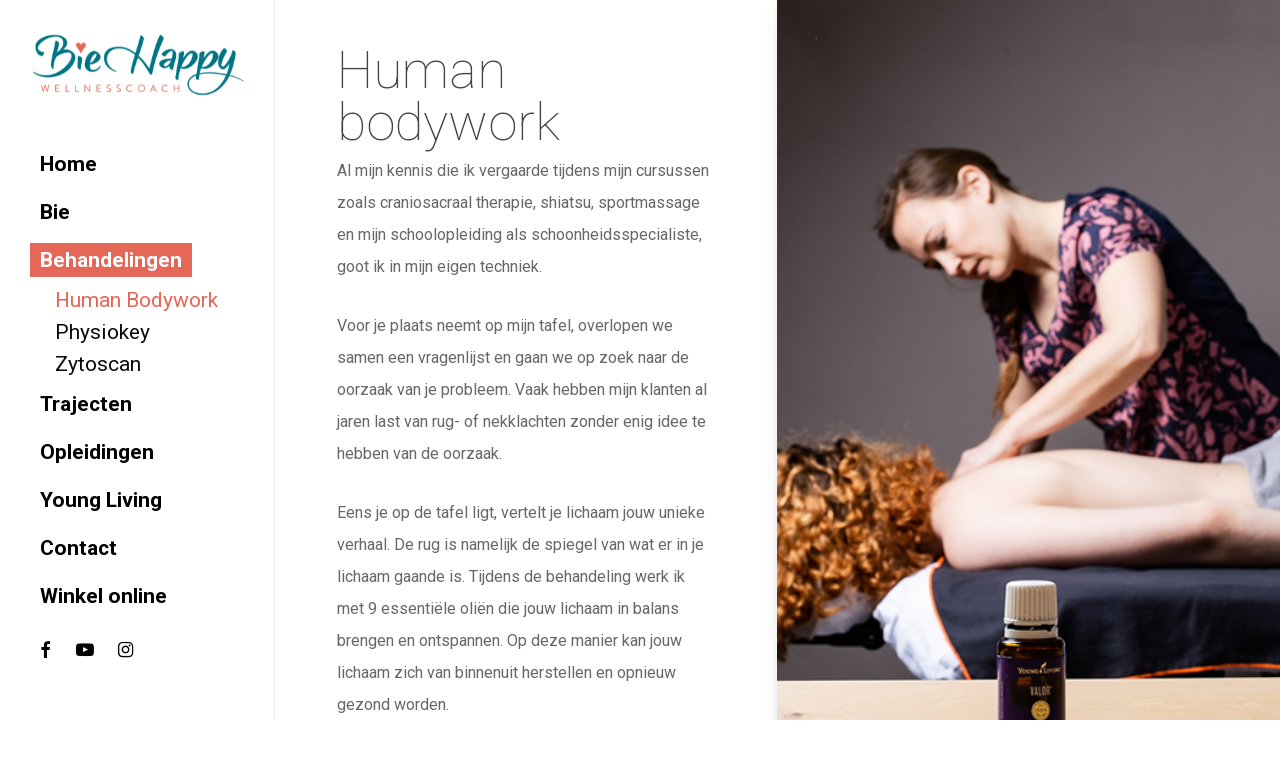

--- FILE ---
content_type: text/css
request_url: https://biehappy.be/wp-content/themes/salient/css/build/header/header-layout-left.css?ver=16.3.0
body_size: 4092
content:
@media only screen and (min-width:1300px){body[data-header-format=left-header] .container,body[data-header-format=left-header] .post-area.standard-minimal.full-width-content .post .inner-wrap{max-width:1100px}}@media only screen and (min-width:1300px) and (max-width:1500px){body[data-header-format=left-header][data-ext-responsive=false] .container,body[data-header-format=left-header][data-ext-responsive=false] .nectar-recent-posts-slider .flickity-page-dots,body[data-header-format=left-header][data-ext-responsive=false] .post-area.standard-minimal.full-width-content article.post .inner-wrap{max-width:900px}}@media only screen and (min-width:1150px) and (max-width:1300px){body[data-header-format=left-header][data-ext-responsive=false] .container,body[data-header-format=left-header][data-ext-responsive=false] .nectar-recent-posts-slider .flickity-page-dots,body[data-header-format=left-header][data-ext-responsive=false] .post-area.standard-minimal.full-width-content article.post .inner-wrap{max-width:800px}}@media only screen and (min-width:1000px) and (max-width:1150px){body[data-header-format=left-header][data-ext-responsive=false] .container,body[data-header-format=left-header][data-ext-responsive=false] .nectar-recent-posts-slider .flickity-page-dots,body[data-header-format=left-header][data-ext-responsive=false] .post-area.standard-minimal.full-width-content article.post .inner-wrap{max-width:650px}}@media only screen and (min-width:1000px){#header-outer[data-format=left-header]{width:275px;left:0;height:100%;border-right:1px solid rgba(0,0,0,.07)}body #header-outer[data-format=left-header]{box-shadow:none;-webkit-box-shadow:none}body[data-header-format=left-header] #page-header-bg[data-parallax="1"]{width:calc(100vw - 275px)}#header-outer[data-format=left-header] .sf-menu li{float:none;display:block;padding:0;width:100%;-webkit-transform:none;transform:none}#header-outer[data-format=left-header] .buttons.sf-menu{margin-top:20px}#header-outer[data-format=left-header] .buttons.sf-menu li{float:left;display:inline-block;width:auto}#header-outer[data-format=left-header] .buttons.sf-menu .widget_shopping_cart .cart_list li{width:100%}#header-outer[data-format=left-header] #top .span_9{width:100%}#header-outer[data-format=left-header] #top nav>ul{float:none;width:100%}body[data-header-format=left-header] #header-space{display:none}body[data-footer-reveal="1"][data-header-format=left-header] #footer-outer{left:0;padding-left:275px}body[data-footer-reveal="1"][data-header-format=left-header] #nectar_fullscreen_rows #footer-outer{padding-left:0}body[data-header-format=left-header] #ajax-content-wrap{margin-left:275px}body[data-header-format=left-header].page-template-template-no-header #ajax-content-wrap,body[data-header-format=left-header].page-template-template-no-header-footer #ajax-content-wrap{margin-left:0}body[data-header-format=left-header] .page-submenu.stuck{left:138px}body[data-header-format=left-header] .page-submenu.stuck[data-alignment=center]{left:275px}body[data-header-format=left-header].material #search-outer{padding-left:275px}body[data-header-format=left-header].ascend #search-outer{height:100%}body[data-header-format=left-header] .parallax_slider_outer.first-section .nectar-slider-wrap{right:0;left:auto}body[data-header-format=left-header] #header-outer .cart-menu{padding-top:25px;padding-bottom:25px;position:relative}body[data-header-format=left-header][data-header-color=custom] #header-outer .widget_shopping_cart .cart_list{border-top:none}body[data-header-format=left-header] #header-outer .cart-menu-wrap,body[data-header-format=left-header].ascend #header-outer .cart-menu-wrap,body[data-header-format=left-header].ascend[data-slide-out-widget-area=true] #header-outer[data-full-width=true] .cart-menu-wrap{right:0}body[data-header-format=left-header] #header-outer .cart-outer,body[data-header-format=left-header].ascend #header-outer .cart-outer{position:fixed;right:0;top:0;width:90px;height:75px}body[data-header-format=left-header].admin-bar #header-outer .cart-outer,body[data-header-format=left-header].ascend.admin-bar #header-outer .cart-outer{height:107px}body[data-header-format=left-header] #header-outer .cart-menu,body[data-header-format=left-header].ascend #header-outer .cart-menu,body[data-header-format=left-header].material #header-outer .cart-menu{top:0;border-bottom:1px solid rgba(0,0,0,.07);background-color:#fff}body[data-header-format=left-header].admin-bar #header-outer .cart-menu,body[data-header-format=left-header].admin-bar.ascend #header-outer .cart-menu{top:32px}body[data-header-format=left-header] #header-outer .cart-menu .cart-icon-wrap .icon-salient-cart,body[data-header-format=left-header].ascend[data-header-color=light] #header-outer .cart-menu .cart-icon-wrap .icon-salient-cart,body[data-header-format=left-header][data-header-color=light] #header-outer .cart-menu .cart-icon-wrap .icon-salient-cart{font-size:20px!important}body[data-header-format=left-header][data-header-color=custom] #header-outer .cart-menu .cart-icon-wrap .icon-salient-cart{color:#000!important}body[data-header-format=left-header] #header-outer .cart-menu-wrap{overflow:visible}body[data-header-format=left-header] #header-outer .cart-wrap,body[data-header-format=left-header].ascend #header-outer .cart-wrap{top:-14px;right:-15px;margin-right:15px}body[data-header-format=left-header]:not(.ascend) #header-outer .cart-menu .cart-wrap{margin-right:25px}body[data-header-format=left-header]:not(.ascend) #header-outer .cart-menu .cart-wrap span{border-radius:100px;height:20px;width:20px;text-align:center;line-height:20px}body[data-header-format=left-header]:not(.ascend) #header-outer .cart-menu .cart-wrap span:before{display:none}body[data-header-format=left-header] #header-outer .cart-menu-wrap .cart-menu{border-radius:100px;height:50px;width:50px;right:0;margin-top:25px;padding-top:15px;padding-left:14px;box-shadow:0 4px 9px 0 rgba(43,43,49,.06),0 7px 14px 0 rgba(43,43,49,.08)}body[data-header-format=left-header] #header-outer .cart-outer .cart-notification{margin-top:25px;margin-right:25px;border-radius:6px;background-color:#fff;color:#999;box-shadow:0 1px 5px rgba(0,0,0,.09);-webkit-box-shadow:0 1px 5px rgba(0,0,0,.09)}body[data-header-format=left-header] #header-outer .woocommerce-page .cart-notification .item-name,body[data-header-format=left-header].woocommerce #header-outer .cart-notification .item-name{color:#999}body[data-header-format=left-header] #header-outer .cart-outer .cart-notification:after{content:"";position:absolute;width:0;height:0;border-width:10px;border-style:solid;border-color:transparent transparent #fff transparent;top:-17px;right:15px}body[data-header-format=left-header] #header-outer .widget_shopping_cart_content{margin-top:25px}body[data-header-format=left-header] #header-outer .cart-notification,body[data-header-format=left-header] #header-outer .widget_shopping_cart,body[data-header-format=left-header].woocommerce .cart-notification{top:75px}body[data-header-format=left-header][data-dropdown-style=minimal] #header-outer .cart-notification,body[data-header-format=left-header][data-dropdown-style=minimal] #header-outer .widget_shopping_cart,body[data-header-format=left-header][data-dropdown-style=minimal] .woocommerce .cart-notification{box-shadow:none}body[data-header-format=left-header].admin-bar #header-outer .cart-notification,body[data-header-format=left-header].admin-bar #header-outer .widget_shopping_cart,body[data-header-format=left-header].woocommerce.admin-bar .cart-notification{top:107px}body[data-header-format=left-header] #top .sf-menu li ul li a{color:#999}body[data-header-color=dark][data-header-format=left-header] #top .sf-menu li ul li a{color:#a0a0a0}body[data-header-format=left-header][data-header-search=true] #header-outer nav #nectar-user-account{margin-left:15px}body[data-header-format=left-header] #header-outer nav{padding:30px}body[data-header-format=left-header] #header-outer nav ul li a{padding:7px 0;display:inline-block}.ascend[data-header-format=left-header] #header-outer .cart-menu .cart-contents,.ascend[data-header-format=left-header] #header-outer .cart-menu-wrap,body[data-header-format=left-header] #header-outer nav ul li a.cart-contents{padding:0;position:relative}body[data-header-format=left-header] #header-outer nav ul li[class*=button_bordered]>a,body[data-header-format=left-header] #header-outer nav ul li[class*=button_solid_color]>a{padding:5px 15px}body[data-header-format=left-header] #header-outer nav ul li ul li a{padding:3px 0}body[data-header-format=left-header] .cart-menu-wrap:not(.has_products){opacity:0;pointer-events:none}body[data-header-format=left-header]:not(.ascend) #header-outer .cart-menu{border-bottom:0}body[data-header-format=left-header] #header-outer .button_social_group{position:absolute;bottom:45px;left:30px;max-width:240px}body[data-header-format=left-header] #header-outer .row .col.span_9{position:absolute;top:80px;bottom:110px;overflow:auto;left:0}body[data-header-format=left-header] #header-outer .span_3{margin-top:30px}body[data-header-format=left-header] #header-outer{padding-top:0}body[data-header-format=left-header] #header-outer nav ul #search-btn a,body[data-header-format=left-header] #top nav ul #nectar-user-account>div,body[data-header-format=left-header] #top nav ul #search-btn>div,body[data-header-format=left-header].ascend #header-outer[data-full-width=false] #top nav ul #search-btn>div,body[data-header-format=left-header].ascend #header-outer[data-full-width=true] #top nav ul #nectar-user-account a,body[data-header-format=left-header].ascend #header-outer[data-full-width=true] #top nav ul #search-btn a{padding-left:0;border-left:0;margin-left:0}body[data-header-format=left-header] #top{height:100%}body[data-header-format=left-header] #top .container,body[data-header-format=left-header] #top .container .row,body[data-header-format=left-header] .nectar_hook_before_secondary_header .container{position:static}body[data-header-format=left-header] #top .container,body[data-header-format=left-header] .nectar_hook_before_secondary_header .container{padding:0 30px}body[data-header-format=left-header] .nectar_hook_before_secondary_header{overflow:hidden}body[data-header-format=left-header] .nectar_hook_before_secondary_header .full-width-content{width:100%!important;left:0!important;margin:0!important}body[data-header-format=left-header] #header-outer .nav-outer{display:table;height:100%}body[data-header-format=left-header] #header-outer nav{display:table-cell;vertical-align:middle;max-width:274px}body[data-header-format=left-header] .nectar-ext-menu-item .inherit-h2 .menu-title-text,body[data-header-format=left-header] .nectar-ext-menu-item .inherit-h3 .menu-title-text{font-size:20px;line-height:1.4}body.ascend #header-outer[data-full-width=false] #top nav>.buttons,body.original #top nav>.buttons,body[data-header-format=left-header] #header-outer #top nav .buttons{height:auto;margin-left:0}body[data-header-format=left-header] #header-outer .sf-sub-indicator{height:auto;padding:2px 10px 2px 10px;margin-left:-3px;width:auto;top:0;right:auto;display:inline-block;position:relative}body[data-header-format=left-header] #header-outer .sf-sub-indicator i{color:inherit;font-size:18px;width:auto;transition:transform .3s ease;transform-origin:center}#header-outer[data-lhe=animated_underline] #top nav>ul>li>a .sf-sub-indicator i{color:inherit!important}body[data-header-format=left-header] #header-outer .open-submenu>a .sf-sub-indicator i{transform:rotate(180deg)}body[data-header-format=left-header] #header-outer:not([data-lhe=animated_underline]) #top nav ul li[class*=button_bordered] a:hover,body[data-header-format=left-header] #header-outer:not([data-lhe=animated_underline]) #top nav ul li[class*=button_solid_color] a:hover,body[data-header-format=left-header] #header-outer[data-lhe=animated_underline] #top nav>ul>li>a,body[data-header-format=left-header] #top nav>ul>li>a{margin:0}body[data-header-format=left-header] #header-outer[data-lhe=animated_underline] #top nav>ul>li:not([class*=button_])>a{-ms-transition:color .2s cubic-bezier(.12,.75,.4,1);-webkit-transition:color .2s cubic-bezier(.12,.75,.4,1);transition:color .2s cubic-bezier(.12,.75,.4,1)}body[data-header-format=left-header] #header-outer[data-lhe=animated_underline] #top nav>ul>li:not([class*=button_]):not([class*=menu-item-btn-style])>a>span{position:relative;display:block;padding:4px 10px}body[data-header-format=left-header] #header-outer[data-lhe=animated_underline] #top nav>ul>li:not([class*=button_]):not([class*=menu-item-btn-style])>a>span:after{height:100%;border:none;background-color:#000;left:0;position:absolute;top:0;content:' ';z-index:-1;width:100%;display:block;-webkit-transition:-webkit-transform .35s cubic-bezier(.12,.75,.4,1);transition:transform .35s cubic-bezier(.12,.75,.4,1);-ms-transform:scale(0,1);transform:scale(0,1);-webkit-transform:scale(0,1);-webkit-transform-origin:left;transform-origin:left}#header-outer [class*=menu-item-btn-style],body[data-header-format=left-header] #top nav>ul>li[class*=button_]{margin:10px 0}#header-outer #top nav [class*=menu-item-btn-style]>a{padding:0}body[data-header-format=left-header] #header-outer #top nav>ul>li:not(.megamenu) ul a:hover,body[data-header-format=left-header][data-dropdown-style=minimal] #header-outer #top nav>ul>li:not(.megamenu) .sfHover>a,body[data-header-format=left-header][data-dropdown-style=minimal] #header-outer #top nav>ul>li:not(.megamenu) ul a:hover,body[data-header-format=left-header][data-dropdown-style=minimal] #top nav>ul>.megamenu>ul ul li a:hover{background-color:transparent!important}body[data-header-format=left-header][data-header-resize="0"] .container-wrap{padding-top:80px;padding-bottom:60px}body[data-header-format=left-header].woocommerce #ajax-content-wrap .container-wrap{padding-top:80px}body[data-header-format=left-header] #header-outer[data-lhe=animated_underline] #top nav>ul>li:not([class*=button_]).current-menu-ancestor>a>span:after,body[data-header-format=left-header] #header-outer[data-lhe=animated_underline] #top nav>ul>li:not([class*=button_]).current-menu-item>a>span:after,body[data-header-format=left-header] #header-outer[data-lhe=animated_underline] #top nav>ul>li:not([class*=button_]).current_page_item>a>span:after,body[data-header-format=left-header] #header-outer[data-lhe=animated_underline] #top nav>ul>li:not([class*=button_]).open-submenu>a>span:not(.nectar-menu-label):after,body[data-header-format=left-header] #header-outer[data-lhe=animated_underline] #top nav>ul>li:not([class*=button_])>a:hover>span:not(.nectar-menu-label):after{-webkit-transform:scale(1,1);transform:scale(1,1)}body[data-header-format=left-header] #header-outer[data-lhe=animated_underline] #top nav ul li:not([class*=button_])>a:after{display:none}body[data-header-format=left-header] #header-outer[data-lhe=animated_underline] #top nav>ul>li:not([class*=button_]).current-menu-ancestor>a,body[data-header-format=left-header] #header-outer[data-lhe=animated_underline] #top nav>ul>li:not([class*=button_]).current-menu-item>a,body[data-header-format=left-header] #header-outer[data-lhe=animated_underline] #top nav>ul>li:not([class*=button_]).current_page_item>a,body[data-header-format=left-header] #header-outer[data-lhe=animated_underline] #top nav>ul>li:not([class*=button_]).open-submenu>a,body[data-header-format=left-header] #header-outer[data-lhe=animated_underline] #top nav>ul>li:not([class*=button_])>a:hover{color:#fff!important}body[data-header-format=left-header] #header-outer[data-lhe=animated_underline] #top nav>ul>li:not([class*=button_]).open-submenu>a .nectar-menu-label,body[data-header-format=left-header] #header-outer[data-lhe=animated_underline] #top nav>ul>li:not([class*=button_])>a:hover .nectar-menu-label,body[data-header-format=left-header] #header-outer[data-lhe=animated_underline] #top nav>ul>li[class*=current]>a .nectar-menu-label{color:inherit}body[data-header-format=left-header] #top .sf-menu .sfHover>ul,body[data-header-format=left-header] #top .sf-menu li>ul,body[data-header-format=left-header][data-dropdown-style=minimal] #top .sf-menu li li ul,body[data-header-format=left-header][data-dropdown-style=minimal] #top .sf-menu>.sfHover>ul,body[data-header-format=left-header][data-dropdown-style=minimal] #top .sf-menu>li>ul{position:relative!important;max-height:0;margin-top:0!important;top:0!important;box-sizing:content-box;margin-left:25px;padding:0;left:0!important;pointer-events:auto;width:auto!important;box-shadow:none;-webkit-transition:max-height .5s cubic-bezier(.215,.61,.355,1),padding .25s cubic-bezier(.215,.61,.355,1);transition:max-height .5s cubic-bezier(.215,.61,.355,1),padding .25s cubic-bezier(.215,.61,.355,1);-webkit-transform:none;transform:none;border:none;overflow:hidden;opacity:1}body[data-header-format=left-header][data-dropdown-style=minimal] #top nav>ul>li>ul>li{opacity:1}body[data-header-format=left-header] .sf-menu li>ul,body[data-header-format=left-header][data-dropdown-style=minimal] .sf-menu>li>ul{position:relative}body[data-header-format=left-header] .sf-menu .sfHover>ul,body[data-header-format=left-header][data-dropdown-style=minimal] .sf-menu li li ul,body[data-header-format=left-header][data-dropdown-style=minimal] .sf-menu>.sfHover>ul{position:relative!important}body[data-header-format=left-header] .sf-menu .current-menu-ancestor>ul,body[data-header-format=left-header] .sf-menu .current-menu-ancestor>ul .current-menu-ancestor>ul,body[data-header-format=left-header] .sf-menu .sfHover.current-menu-ancestor>ul,body[data-header-format=left-header][data-dropdown-style=minimal] .sf-menu .current-menu-ancestor>li .current-menu-ancestor>ul,body[data-header-format=left-header][data-dropdown-style=minimal] .sf-menu>.current-menu-ancestor.sfHover>ul,body[data-header-format=left-header][data-dropdown-style=minimal] .sf-menu>.current-menu-ancestor>ul{max-height:none}body[data-header-format=left-header] #top .sf-menu li ul li a{-webkit-transition:color .25s cubic-bezier(.12,.75,.4,1);transition:color .25s cubic-bezier(.12,.75,.4,1)}body[data-header-format=left-header] .sf-menu li>.no-trans{transition:none!important;-webkit-transition:none!important}body[data-header-format=left-header][data-dropdown-style=minimal] .sf-menu .open-submenu>ul{padding:5px 0}body[data-header-format=left-header] .sf-menu .open-submenu.sfHover>ul,body[data-header-format=left-header] .sf-menu .open-submenu>ul,body[data-header-format=left-header][data-dropdown-style=minimal] .sf-menu .open-submenu.sfHover>ul,body[data-header-format=left-header][data-dropdown-style=minimal] .sf-menu .open-submenu>ul{opacity:1!important}body[data-header-format=left-header] #social-in-menu a{color:#888}body[data-header-format=left-header] #top .sf-menu li ul li a,body[data-header-format=left-header] #top nav>ul>.megamenu>.sub-menu,body[data-header-format=left-header][data-dropdown-style=minimal] #top .sf-menu li ul li a,body[data-header-format=left-header][data-dropdown-style=minimal] #top nav>ul>.megamenu>.sub-menu{background-color:transparent!important}body[data-header-format=left-header] #header-outer #social-in-menu i{height:26px;font-size:18px;margin-right:10px;width:30px;line-height:28px}body[data-header-format=left-header] #header-outer #social-in-menu i.icon-facebook{width:20px}}@media only screen and (min-width:1000px) and (max-width:1300px){body[data-header-format=left-header] .post-area.span_9.col_last{padding-left:35px}body[data-header-format=left-header] .post-area.span_9:not(.col_last){padding-right:35px}}@media only screen and (max-width:1450px) and (min-width:1000px){body[data-header-format=left-header].single #page-header-bg .blog-title #single-below-header .meta-comment-count,body[data-header-format=left-header].single #page-header-bg .blog-title .meta-comment-count{display:none}}@media only screen and (max-width:1150px) and (min-width:1000px){body[data-header-format=left-header].single .section-title h1,body[data-header-format=left-header][data-ext-responsive=true].single-post #page-header-bg[data-post-hs=default_minimal] h1{max-width:400px}}@media only screen and (max-width:1000px){body[data-header-format=left-header] #header-outer #social-in-menu{display:none}body.original #search-box{-webkit-transform:none;transform:none;top:20%;width:100%;position:absolute;left:0}}body[data-header-format=left-header] #search-outer,body[data-header-format=left-header].ascend #search-outer{position:fixed;transform:rotateX(90deg);padding-right:0;padding-top:0;padding-bottom:0;top:0;z-index:10100!important}body[data-header-format=left-header].original #search-outer{height:100%}body[data-header-format=left-header].ascend #search-outer{background-color:#fff}body[data-header-format=left-header][data-header-color=dark].ascend #search-outer{background-color:#000}body[data-header-format=left-header].material #search-outer,body[data-header-format=left-header].material[data-header-inherit-rc=true] #search-outer{background-color:#fff}body[data-header-format=left-header].material #search-outer{position:fixed;width:calc(100% - 275px);padding-left:0;left:275px}@media only screen and (min-width:1000px){body[data-header-format=left-header] #search-outer{height:100%}body[data-header-format=left-header].material #search-outer{height:35vh}}body[data-header-format=left-header].material #search-outer>#search form{opacity:1}body[data-header-format=left-header].material #search-outer #search .span_12 span,body[data-header-format=left-header].material #search-outer #search input[type=text]{text-align:left}body[data-header-format=left-header] #search-outer .container{height:auto;float:none;width:100%;padding:0 40px;position:static}body[data-header-format=left-header] #header-outer #search{position:static!important}body[data-header-format=left-header]:not(.material) #search-outer #search input[type=text]{height:auto;font-size:80px;text-align:center}body[data-header-format=left-header] #search-outer>#search form{width:100%;float:none}body[data-header-format=left-header] #search-outer #search .span_12 span,body[data-header-format=left-header] #search-outer>#search form{opacity:0;position:relative}body[data-header-format=left-header].material #search-outer #search .span_12 span{opacity:1}body[data-header-format=left-header] #search-outer #search #close{position:absolute;top:25px;right:25px}body[data-header-format=left-header].admin-bar #search-outer #search #close{top:55px}body[data-header-format=left-header] #search-outer #search #close a,body[data-header-format=left-header].material #search-outer #search #close a{right:0;top:0;transition:all .47s cubic-bezier(.3,1,.3,.95) 0s;-webkit-transition:all .47s cubic-bezier(.3,1,.3,.95) 0s}body[data-header-format=left-header] #search-outer #search #close a:hover{transform:rotate(90deg) translateZ(0);-webkit-transform:rotate(90deg) translateZ(0)}body[data-header-format=left-header] #search-outer #search .span_12 span{text-align:center;display:block;color:rgba(0,0,0,.4);margin-top:15px}@media only screen and (max-width:999px){body[data-header-format=left-header].material #search-outer #search .span_12 span{display:none}}body[data-header-format=left-header] #search-outer #search #close a span{color:#000}body[data-header-format=left-header] #search-outer .ui-widget-content{top:90px!important}body[data-header-format=left-header].admin-bar.material #search-outer #search #close,body[data-header-format=left-header].material #search-outer #search #close{top:40px}body[data-header-format=left-header].material #search-outer .container{position:relative}body[data-header-format=left-header].material #search-outer #search #close{right:0}body[data-header-format=left-header].material #search-outer #search #close a{right:54px}@media only screen and (max-width:999px){body[data-header-format=left-header].admin-bar.material #search-outer #search #close,body[data-header-format=left-header].material #search-outer #search #close{top:12px}body[data-header-format=left-header].material #search-outer #search #close a{right:10px}body[data-header-format=left-header].material #search-outer.material-open{z-index:9999!important}}@media only screen and (max-width:1500px) and (min-width:1000px){body[data-header-format=left-header].woocommerce .main-content ul.products li.product.material,body[data-header-format=left-header].woocommerce .main-content ul.products li.product.material.last,body[data-header-format=left-header].woocommerce-page .main-content ul.products li.product.material,body[data-header-format=left-header].woocommerce-page .main-content ul.products li.product.material.last{width:32%;margin-right:1.3%;margin-left:0;margin-bottom:1.3%}body[data-header-format=left-header].woocommerce .main-content .full-width-content ul.products li.product.material,body[data-header-format=left-header].woocommerce-page .main-content .full-width-content ul.products li.product.material{width:31.1%}body[data-header-format=left-header].woocommerce .main-content ul.products[data-product-style=material] li:nth-child(3n+3),body[data-header-format=left-header].woocommerce-page .main-content ul.products[data-product-style=material] li:nth-child(3n+3){margin-right:0}body[data-header-format=left-header].woocommerce .main-content .span_9 ul.products[data-product-style=material] li.product.material,body[data-header-format=left-header].woocommerce-page .main-content .span_9 ul.products[data-product-style=material] li.product.material{width:48.8%;margin:0 2% 2% 0}body[data-header-format=left-header].woocommerce .main-content .span_9 ul.products[data-product-style=material] li.product.material:nth-child(2n+2),body[data-header-format=left-header].woocommerce-page .main-content .span_9 ul.products[data-product-style=material] li.product.material:nth-child(2n+2){margin-right:0}body[data-header-format=left-header] .main-content .full-width-content ul.products li.material:nth-child(3n+1),body[data-header-format=left-header].woocommerce-page .main-content .full-width-content ul.products li.material:nth-child(3n+1){margin-left:2%}}@media only screen and (max-width:1150px) and (min-width:1000px){body[data-header-format=left-header].woocommerce .main-content ul.products li.product.material,body[data-header-format=left-header].woocommerce .main-content ul.products li.product.material.last,body[data-header-format=left-header].woocommerce-page .main-content ul.products li.product.material,body[data-header-format=left-header].woocommerce-page .main-content ul.products li.product.material.last{width:48.8%;margin:0 2% 2% 0}body[data-header-format=left-header].woocommerce .main-content ul.products[data-product-style=material] li.material:nth-child(2n+2),body[data-header-format=left-header].woocommerce-page .main-content ul.products[data-product-style=material] li.material:nth-child(2n+2){margin-right:0;margin-left:0}body[data-header-format=left-header] .main-content .full-width-content .vc_span12 ul.products[data-product-style=material] li.product,body[data-header-format=left-header].woocommerce-page .main-content .full-width-content ul.products[data-product-style=material] li.product{width:44.9%}body[data-header-format=left-header] .main-content .full-width-content .vc_span12 ul.products[data-product-style=material] li:nth-child(2n+1),body[data-header-format=left-header].woocommerce-page .main-content .full-width-content ul.products[data-product-style=material] li:nth-child(2n+1){margin-left:4%}}@media only screen and (min-width :1px) and (max-width :999px){body[data-header-format=left-header] #header-outer header .row .col.span_9{top:0}body[data-header-format=left-header].material #search-outer{width:100%;left:0}body[data-header-format=left-header].admin-bar.material #search-outer #search #close{top:0}body[data-header-format=left-header].material #search-outer .container{padding-left:0;padding-right:0}body[data-header-format=left-header].material #search-outer .container{position:relative}}body[data-header-format=left-header][class*=page-template-template-no-header] #ajax-content-wrap .full-width-section .row-bg-wrap,body[data-header-format=left-header][class*=page-template-template-no-header] #ajax-content-wrap .full-width-section.parallax_section .row-bg-wrap,body[data-header-format=left-header][class*=page-template-template-no-header] #ajax-content-wrap .wpb_row.full-width-content{margin-left:-50vw;margin-left:calc(-50vw + var(--scroll-bar-w)/ 2);left:50%;width:100vw;width:calc(100vw - var(--scroll-bar-w))}@media only screen and (min-width:1000px){.single-product[data-header-format=left-header] .product[data-gallery-style=left_thumb_sticky][data-gallery-variant=fullwidth] .single-product-wrap,[data-header-format=left-header] .full-width-content.blog-fullwidth-wrap,[data-header-format=left-header] .full-width-content.nectar-shop-outer,[data-header-format=left-header] .full-width-section .nectar-parallax-scene,[data-header-format=left-header] .full-width-section .row-bg-wrap,[data-header-format=left-header] .full-width-section.parallax_section .row-bg-wrap,[data-header-format=left-header] .full-width-section>.nectar-shape-divider-wrap,[data-header-format=left-header] .full-width-section>.video-color-overlay,[data-header-format=left-header] .nectar-slider-wrap[data-full-width=true],[data-header-format=left-header] .page-submenu .full-width-content,[data-header-format=left-header] .page-submenu>.full-width-section,[data-header-format=left-header] .portfolio-filters-inline.full-width-section:not(.non-fw),[data-header-format=left-header] .wpb_row.full-width-content,[data-header-format=left-header] .wpb_row.full-width-content.has-global-section .wpb_row.full-width-content,[data-header-format=left-header][data-aie=long-zoom-out] .first-section .row-bg-wrap,[data-header-format=left-header][data-aie=long-zoom-out] .top-level.full-width-section .row-bg-wrap,[data-header-format=left-header][data-aie=zoom-out] .first-section .row-bg-wrap,[data-header-format=left-header][data-aie=zoom-out] .top-level.full-width-section .row-bg-wrap,body[data-header-format=left-header] .post-area.full-width-content.standard-minimal,body[data-header-format=left-header] .wpb_row.full-width-section .templatera_shortcode>.wpb_row.full-width-section>.row-bg-wrap{margin-left:calc(-50vw + 135px);margin-left:calc(-50vw + 135px + var(--scroll-bar-w)/ 2);width:calc(100vw - 272px);width:calc(100vw - 272px - var(--scroll-bar-w));left:50%}[data-header-format=left-header] .full-width-section>.nectar-video-wrap{margin-left:calc(-50vw + 135px);width:calc(100vw - 272px)!important;left:50%}}